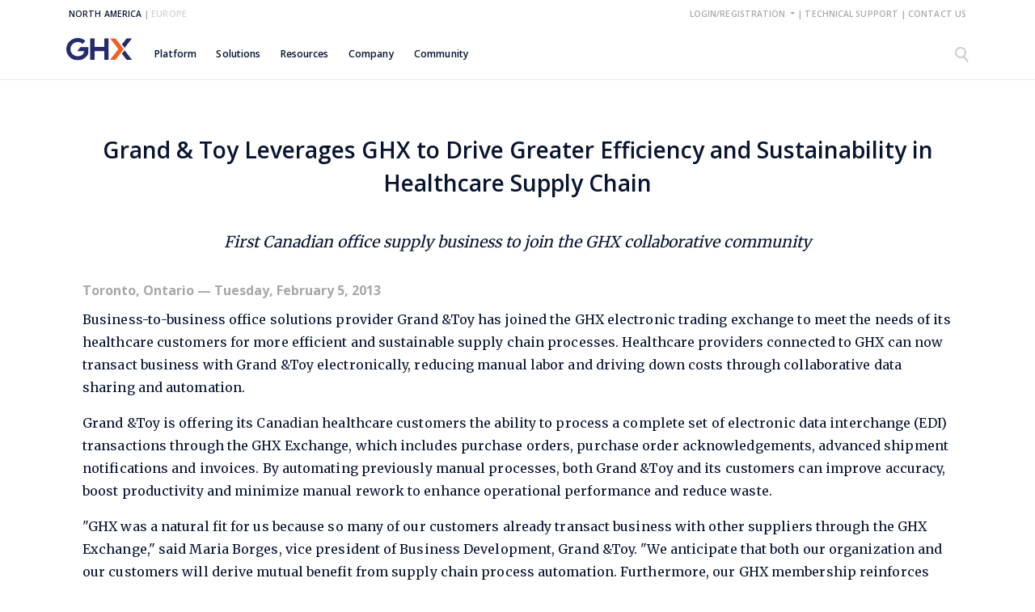

--- FILE ---
content_type: text/html; charset=utf-8
request_url: https://www.ghx.com/news-releases/2013/grand-toy-leverages-ghx-to-drive-greater-efficiency-and-sustainability-in-healthcare-supply-chain/
body_size: 18834
content:



<!DOCTYPE html>
<html lang="en-US">
<head>
	<!--  GHXDesign2021 V: Views/_Master  -->
	<!-- General Meta tags -->
	<meta charset="utf-8" />
	<meta name="viewport" content="width=device-width, initial-scale=1, shrink-to-fit=no">
	<link rel="shortcut icon" type="image/x-icon" href="/Themes/GHXDesign2021/Assets/favicon.ico">




<!--   PV: Partials/Head_MetaSocialTags  -->
<title>Grand &amp; Toy Leverages GHX to Drive Greater Efficiency and Sustainability in Healthcare Supply Chain | GHX</title>
<meta name="description" content="" />


        <link rel="canonical" href="https://www.ghx.com/news-releases/2013/grand-toy-leverages-ghx-to-drive-greater-efficiency-and-sustainability-in-healthcare-supply-chain/" />

<meta property="og:title" content="Grand &amp; Toy Leverages GHX to Drive Greater Efficiency and Sustainability in Healthcare Supply Chain" />
<meta property="og:url" content="https://www.ghx.com/news-releases/2013/grand-toy-leverages-ghx-to-drive-greater-efficiency-and-sustainability-in-healthcare-supply-chain/" />
<meta property="og:description" content="Grand &amp; Toy Leverages GHX to Drive Greater Efficiency and Sustainability in Healthcare Supply Chain" />



<meta name="robots" content="noindex">

	<!-- Site-wide HEAD Css/Js -->
	<link rel="stylesheet" integrity="sha384-EVSTQN3/azprG1Anm3QDgpJLIm9Nao0Yz1ztcQTwFspd3yD65VohhpuuCOmLASjC" crossorigin="anonymous" href="https://cdn.jsdelivr.net/npm/bootstrap@5.0.2/dist/css/bootstrap.min.css">
	<link rel="stylesheet" media="all and (-ms-high-contrast: active), (-ms-high-contrast: none)" href="https://cdn.jsdelivr.net/npm/bootstrap-ie11@5/css/bootstrap-ie11.min.css">
	<link rel="stylesheet" href="/assets/vendor/font-awesome-4.7.0/css/font-awesome.min.css" />
	<link rel="stylesheet" type="text/css" href="/Themes/GHXDesign2021/Assets/css/style.min.css">

	<link rel="stylesheet" href="/assets/vendor/revolution-slider/revolution/fonts/pe-icon-7-stroke/css/pe-icon-7-stroke.css" />
	<link rel="stylesheet" href="/assets/vendor/revolution-slider/revolution/css/settings.css" />
	<link rel="stylesheet" href="/assets/vendor/revolution-slider/revolution/css/layers.css" />
	<link rel="stylesheet" href="/assets/vendor/revolution-slider/revolution/css/navigation.css" />

	<script integrity="sha256-/xUj+3OJU5yExlq6GSYGSHk7tPXikynS7ogEvDej/m4=" crossorigin="anonymous" src="https://code.jquery.com/jquery-3.6.0.min.js"></script>
	<script src="/assets/vendor/jquery-migrate/jquery-migrate.min.js"></script>
	<script nomodule="" crossorigin="anonymous" src="https://polyfill.io/v3/polyfill.min.js?features=default%2CNumber.parseInt%2CNumber.parseFloat%2CArray.prototype.find%2CArray.prototype.includes"></script>
	<script nomodule="">window.MSInputMethodContext && document.documentMode && document.write('<script src="https://cdn.jsdelivr.net/combine/npm/bootstrap@5.0.0-beta2/dist/js/bootstrap.bundle.min.js,npm/ie11-custom-properties@4,npm/element-qsa-scope@1"><\/script>');</script>
	<script integrity="sha384-MrcW6ZMFYlzcLA8Nl+NtUVF0sA7MsXsP1UyJoMp4YLEuNSfAP+JcXn/tWtIaxVXM" crossorigin="anonymous" src="https://cdn.jsdelivr.net/npm/bootstrap@5.0.2/dist/js/bootstrap.bundle.min.js"></script>
	<script type="text/javascript" src="/Assets/Scripts/jquery.cookie.js"></script>

	
	<!-- FORMS DEPENDENCY  -->
	<script src="/App_Plugins/UmbracoForms/Assets/promise-polyfill/dist/polyfill.min.js?v=13.8.0" type="application/javascript"></script><script src="/App_Plugins/UmbracoForms/Assets/aspnet-client-validation/dist/aspnet-validation.min.js?v=13.8.0" type="application/javascript"></script>

		<!-- OSANO CONSENT MANAGEMENT-->
		<script src="https://cmp.osano.com/AzZmVzTHFjDTS38M/7d608ddc-7872-411b-abc2-33e077b46189/osano.js"></script>
		<!-- Google Tag Manager -->
		<script>
			(function(w, d, s, l, i) {
				w[l] = w[l] || [];
				w[l].push({
					'gtm.start':
						new Date().getTime(),
					event: 'gtm.js'
				});
				var f = d.getElementsByTagName(s)[0],
					j = d.createElement(s),
					dl = l != 'dataLayer' ? '&l=' + l : '';
				j.async = true;
				j.src =
					'https://www.googletagmanager.com/gtm.js?id=' + i + dl;
				f.parentNode.insertBefore(j, f);
			})(window, document, 'script', 'dataLayer', 'GTM-5TM4RDH');
		</script>
		<!-- End Google Tag Manager -->


	<!-- Site-specific Custom code -->
	<meta name="insight-app-sec-validation" content="12345">


  <style>
  #thankYouContent{
  margin-bottom: 8em;
  }
      .osano-cm-widget { display: none; }
      .osano-cm-list-item__description p {
          font-size: 12px !important;
      }
      .osano-cm-cookie-disclosure, .osano-cm-script-disclosure {
          font-size: 12px !important;
      }
      .osano-cm-drawer-toggle .osano-cm-label {
          font-family: 'Open Sans', sans-serif;
      }
      .osano-cm-header,.osano-cm-description,.osano-cm-label,.osano-cm-list-item__description {
        color:#ffffff !important;
        font-family: 'Open Sans', sans-serif;
      }
      div.gatedAssetDiv  {
          display:none;
      }
      .osano-cm-description {
          font-size:.85em;
      }
      .osano-cm-dialog{
          padding: 2.5em !important;
      }
    .osano-cm-button--type_manage {
    background-color: #00D2FF !important;
    color: #000 !important;
      }
     
      .osano-cm-button {
  background-color: #ff5e1a;
  border-color: #FF5E1A;
  color: #ffffff;
border:none;
  margin: 5px 0;
  padding: .8em .75em !important;
      }
      .osano-cm-info__info-views,
.osano-cm-info-views,
.osano-cm-info-views--position_0,
.osano-cm-info-views__view,
.osano-cm-view,
.osano-cm-view--active,
.osano-cm-view--type_consent,
.osano-cm-view__description,
.osano-cm-description,
.osano-cm-storage-policy,
.osano-cm-content__link,
.osano-cm-view__list,
.osano-cm-list,
.osano-cm-drawer-item,
.osano-cm-list__list-item,
.osano-cm-list-item,
.osano-cm-list-item__drawer-toggle,
.osano-cm-drawer-toggle,
.osano-cm-list-item__toggle,
.osano-cm-toggle,
.osano-cm-toggle--checked,
.osano-cm-toggle--disabled,
.osano-cm-toggle__input,
.osano-cm-input,
.osano-cm-input--checked,
.osano-cm-input--disabled,
.osano-cm-toggle__switch,
.osano-cm-switch,
.osano-cm-toggle__label,
.osano-cm-label,
.osano-cm-list-item__description,
.osano-cm-disclosure,
.osano-cm-disclosure--collapse,
.osano-cm-disclosure__toggle,
.osano-cm-powered-by,
.osano-cm-powered-by__link,
.osano-cm-save,
.osano-cm-view__button,
.osano-cm-button, .osano-cm-description p {
    color: white;
    font-family: 'Open Sans', sans-serif;
}

.osano-cm-button--type_deny {
    
  color: #fff !important;
  border: 1px solid #fff;
  background-color: transparent;
}
        #menu-secondary-top-right-menu .nav--top__login .dropdown-toggle {
           
        }
        #platform p.tag{
            color: #0025db !important;
        }
       .btn.babClick {
  position: relative; /* Ensure the element is positioned */
  z-index: 10; /* Higher than any overlapping elements */
}

.osano-cm-link {
    
    color:#00D2FF !important;
}

.carousel-to-col3  ul.h7 {
    
    color:#fff !important;
}

 .osano-cm-button--type_deny:hover {
  background-color: rgba(255, 255, 255,.1) !important;
}

  #gbp h6, #gbp h5, #gbp h3, #gbp h4 {
    margin-top: 1.4rem; 
    
}


#gbp h1 {
    letter-spacing:-2.3px;
    font-size:2.7325rem;
    
}

    img[src="/media/deglorq2/ghx-healthcare-supply-chain-platform.png"] {
    width: 413px !important;
}
#homeCarousel p.tag {
    
    padding-top:0 !important;
}
</style>
  
  
  
  <script type="text/javascript" charset="UTF-8">
!function(){var e=window.analytics=window.analytics||[];if(!e.initialize)if(e.invoked)window.console&&console.error&&console.error("MetaRouter snippet included twice.");else{e.invoked=!0,e.methods=["trackSubmit","trackClick","trackLink","trackForm","pageview","identify","reset","group","track","ready","alias","debug","page","once","off","on","addSourceMiddleware","addIntegrationMiddleware","setAnonymousId","addDestinationMiddleware"],e.factory=function(t){return function(){var o=Array.prototype.slice.call(arguments);return o.unshift(t),e.push(o),e}};for(var t=0;t<e.methods.length;t++){var o=e.methods[t];e[o]=e.factory(o)}e.load=function(t,o){o&&(e._loadOptions=o);var a=document.createElement("script");a.type="text/javascript",a.async=!0,a.src=("https:"===document.location.protocol?"https://":"http://")+"cdn.calibermind.com/"+t+".js";var r=document.getElementsByTagName("script")[0];r.parentNode.insertBefore(a,r)},e.SNIPPET_VERSION="4.13.1",e.load("a",{writeKey:"2RpKyqLPeM7MDwQDarTCT",abmVendors:["DEMANDBASE"]}),e.load("js/abm"),e.page()}}();
</script>

<script type="application/ld+json">
{
  "@context": "https://schema.org",
  "@type": "Corporation",
  "@id": "https://www.ghx.com/#organization",
  "name": "GHX",
  "alternateName": "Global Healthcare Exchange",
  "url": "https://www.ghx.com/",
  "logo": "https://www.ghx.com/Themes/GHXDesign2021/Assets/img/GHX-logo.svg",
  "description": "Global Healthcare Exchange (GHX) provides healthcare supply chain, data, and technology solutions to providers, suppliers, and government organizations worldwide.",
  "contactPoint": [
    {
      "@type": "ContactPoint",
      "telephone": "(720) 887-7000",
      "contactType": "customer service",
      "areaServed": "US",
      "availableLanguage": "en"
    },
    {
      "@type": "ContactPoint",
      "telephone": "+49 (0) 211 30188 222",
      "contactType": "customer service",
      "areaServed": "DE",
      "availableLanguage": "en"
    }
  ],
  "sameAs": [
    "https://www.linkedin.com/company/ghx/"
  ]
}
</script>
<script type="application/ld+json">
{
  "@context": "https://schema.org",
  "@type": "WebSite",
  "@id": "https://www.ghx.com/#website",
  "url": "https://www.ghx.com/",
  "name": "GHX",
  "publisher": {
    "@id": "https://www.ghx.com/#organization"
  },
  "potentialAction": {
    "@type": "SearchAction",
    "target": "https://www.ghx.com/search/?q={search_term_string}",
    "query-input": "required name=search_term_string"
  }
}
</script>

	<!--Template Head Code-->
	
	<!--  GHXDesign2021 V: Views/_Master_DefaultInnerPage HeadScripts -->
	
	 <!--  GHXDesign2021 V: Views/PressRelease HeadScripts --> 
	<meta property="og:image" content="/assets/images/GHXnews2.jpg" />

	<script type="application/ld+json">
		{
		  "@context": "https://schema.org",
		  "@type": "NewsArticle",
		  "headline": "Grand &amp; Toy Leverages GHX to Drive Greater Efficiency and Sustainability in Healthcare Supply Chain",
		  "datePublished": "2013-02-05",
		  "dateModified": "2013-02-05",
		  "author": {
			"@type": "Organization",
			"name": "Global Healthcare Exchange (GHX)"
		  },
		  "publisher": {
			"@type": "Organization",
			"name": "Global Healthcare Exchange (GHX)",
			"logo": {
			  "@type": "ImageObject",
			  "url": "https://www.ghx.com/Themes/GHXDesign2021/Assets/img/GHX-logo.svg",
			  "width": 600,
			  "height": 60
			}
		  },
		  "description": "Grand &amp; Toy Leverages GHX to Drive Greater Efficiency and Sustainability in Healthcare Supply Chain",
		  "image": "https://www.ghx.com/Themes/GHXDesign2021/Assets/img/GHX-logo.svg",
		  "articleBody": "Business-to-business office solutions provider Grand &amp;amp;Toy has joined the GHX electronic trading exchange to meet the needs of its healthcare customers for more efficient and sustainable supply chain processes. Healthcare providers connected to GHX can now transact business with Grand &amp;amp;Toy electronically, reducing manual labor and driving down costs through collaborative data sharing and automation.&#xA;Grand &amp;amp;Toy is offering its Canadian healthcare customers the ability to process a complete set of electronic data interchange (EDI) transactions through the GHX Exchange, which includes purchase orders, purchase order acknowledgements, advanced shipment notifications and invoices. By automating previously manual processes, both Grand &amp;amp;Toy and its customers can improve accuracy, boost productivity and minimize manual rework to enhance operational performance and reduce waste.&#xA;&quot;GHX was a natural fit for us because so many of our customers already transact business with other suppliers through the GHX Exchange,&quot; said Maria Borges, vice president of Business Development, Grand &amp;amp;Toy. &quot;We anticipate that both our organization and our customers will derive mutual benefit from supply chain process automation. Furthermore, our GHX membership reinforces Grand &amp;amp;Toy&#x2019;s corporate sustainability efforts to minimize our supply chain carbon footprint and aid customers in their progress toward a sustainable office model.&quot;&#xA;&quot;Grand &amp;amp;Toy&#x2019;s participation in the GHX Exchange is a major step forward in our efforts to broaden the GHX community beyond medical-surgical supplies and into other strategic spend areas in healthcare,&quot; said Nils Clausen, general manager, GHX Canada. &quot;Also of significance is Grand &amp;amp;Toy&#x2019;s decision to offer its customers a complete transaction set, from purchase order to invoice. While historically healthcare trading partners would initiate EDI through purchase orders and PO acknowledgements, more and more are now launching right into advanced transaction sets so that they can derive the greatest value from EDI from the onset of their electronic business relationships.&quot;&#xA;About GHXGlobal Healthcare Exchange, LLC (GHX), a healthcare technology and services company, helps reduce the cost of doing business in healthcare by enabling better supply chain management. GHX makes it easier for hospitals, other healthcare providers and the suppliers that do business with them to drive cost and inefficiency out of their processes. Working with GHX, the healthcare organizations that make up the GHX Global Network are on track to save $5 billion by 2014&#x2014;savings that can be invested in such things as hiring more nurses, providing care to uninsured children or developing new medical products. GHX is owned by organizations on both the buy and sell side of the healthcare supply chain, including some of the largest companies in the world. Find GHX on the Web, on Twitter @GHX_LLC and on Facebook @GHX.&#xA;About Grand &amp;amp;ToyAbout Grand &amp;amp;Toy &#x2013; With a heritage that dates back to 1882, today&#x2019;s Grand &amp;amp;Toy is committed to offering sustainable solutions to Canadian business in the areas of interiors, technology, and imaging and professional services, in addition to office and facility supplies. We operate one of the country&#x2019;s largest distribution networks serving clients coast-to-coast. Grand &amp;amp;Toy also demonstrates a firm commitment to corporate social responsibility through a comprehensive sustainability strategy that is manifested through numerous internal and external environmental and social outreach programs. For more information, visit grandandtoy.com.&#xA;&#xA;&#xA;&#xA;Contacts:&#xA;&amp;nbsp;&#xA;&#xA;&#xA;&#xA;&amp;nbsp;&#xA;&#xA;For Grand &amp;amp;ToyChris Conrath416.969.2716 cconrath@environicspr.com&#xA;&#xA;&#xA;&#xA;&amp;nbsp;",
		  "mainEntityOfPage": {
			"@type": "WebPage",
			"@id": "https://www.ghx.com/news-releases/2025/ghx-deploys-new-wave-of-ai-capabilities-to-advance-the-healthcare-supply-chain/"
		  },
		  "locationCreated": {
			"@type": "Place",
			"name": "Louisville, CO"
		  }
		}
	</script>




	


	<!-- Page-specific Custom Code -->
	

</head>

<body class="">
	<!-- Page ID #12942 -->
		<!-- Google Tag Manager (noscript) -->
		<noscript>
			<iframe src="https://www.googletagmanager.com/ns.html?id=GTM-5TM4RDH"
					height="0" width="0" style="display: none; visibility: hidden"></iframe>
		</noscript>
		<!-- End Google Tag Manager (noscript) -->

	<!-- Site-specific Custom code -->
	

	<!-- Page-specific Custom Code -->
	


<!--  GHXDesign2021 PV: Partials/_Header  -->
<header id="header" class="menu menu-white">


<!--  GHXDesign2021 PV: Partials/Nav_MainMega  -->
<div class="container navbar navbar-expand-lg nav-top d-none d-lg-flex">
		<!-- Country Menu - Desktop -->
		<ul id="menu-secondary-top-left-menu" class="nav navbar-nav navbar-left">
			<li class="nav--top nav--top__geo-active"><a href="/">North America</a></li> |
			<li class="nav--top nav--top__geo-inactive"><a href="/en/">Europe</a></li>

		</ul>
		<!-- Utility Menu - Desktop -->
		<ul id="menu-secondary-top-right-menu" class="nav navbar-nav navbar-right ms-auto">
						<li class="nav-item dropdown dropdown--sm nav--top nav--top__login">
							<a class="dropdown-toggle uppercase" href="#" id="Login/Registration" role="button" data-bs-toggle="dropdown" aria-expanded="false">
								Login/Registration
							</a>
							<ul class="dropdown-menu" aria-labelledby="Login/Registration">
								<div class="nav__dropdown">
									<li>
										<a class="dropdown-item" href="https://login.ghx.com/login" target="_blank">GHX Login</a>
									</li>
									<li>
										<a class="dropdown-item" href="https://registersupplier.ghx.com/registration/" target="_blank">Vendormate <br/>Registration</a>
									</li>
									<li>
										<a class="dropdown-item" href="https://epay.ghx.com/content/login.aspx?ReturnUrl=%2f" target="_blank">ePay Login</a>
									</li>
									<li>
										<a class="dropdown-item" href="https://app.lumere.com/accounts/login/?next=/home/" target="_blank">Lumere Login</a>
									</li>
									<li>
										<a class="dropdown-item" href="https://portal.syftco.com/UI/Login.aspx" target="_blank">Inventory Services<br/>Portal</a>
									</li>
								</div>
							</ul>
						</li>
 | 					<li class="nav--top uppercase"><a href="/support/">Technical Support</a></li>
 | 					<li class="nav--top uppercase"><a href="/contact-us/">Contact Us</a></li>
		</ul>
</div>

<nav class="navbar navbar-expand-lg">
	<div class="container">
		<button class="navbar-toggler" type="button" data-bs-toggle="collapse" data-bs-target="#navbarHome" aria-controls="navbarHome" aria-expanded="false" aria-label="Toggle navigation">
			<span class="navbar-toggler__line"></span>
			<span class="navbar-toggler__line"></span>
			<span class="navbar-toggler__line"></span>
			<span class="navbar-toggler__line"></span>
		</button>
		<a class="navbar-brand" href="/">
			<img class="img-fluid logo-white" width="81" height="20" src="/Themes/GHXDesign2021/Assets/img/GHX-logo--white.svg" alt="GHX Logo">
			<img class="img-fluid logo-dark" width="81" height="20" src="/Themes/GHXDesign2021/Assets/img/GHX-logo.svg" alt="GHX Logo">
		</a>

		<div class="search-container container mobile">
			<!-- Search Form - Mobile -->
						<form class="d-flex d-lg-none" action="/search/" method="get" id="search">
			<input type="text" class="form-control input-sm inputSearch" pattern=".{3,}" title="3 characters minimum" name="q" size="40" placeholder="search" required="required" oninvalid="this.setCustomValidity(' ')" oninput="this.setCustomValidity('')">
			<button class="btn btn--search ms-auto" type="submit">
				<svg width="17px" height="19px" viewBox="0 0 17 19" version="1.1" xmlns="http://www.w3.org/2000/svg" xmlns:xlink="http://www.w3.org/1999/xlink"><g id="Symbols" stroke="none" stroke-width="1" fill="none" fill-rule="evenodd"><g id="menu-dark" transform="translate(-1250.000000, -57.000000)" stroke="#cccccc" stroke-width="2"><g id="top-nav" transform="translate(-5.000000, 8.000000)"><g id="search-icon" transform="translate(1255.000000, 49.000000)"><circle id="search" cx="7" cy="7" r="6"></circle><path d="M11.5,12.5 L15.5,17.5" id="handle" stroke-linecap="square"></path></g></g></g></g></svg>
			</button>
						</form>
		</div>
		<button id="search--mobile" class="btn btn--search d-block d-lg-none">
			<svg class="open" width="17px" height="19px" viewBox="0 0 17 19" version="1.1" xmlns="http://www.w3.org/2000/svg" xmlns:xlink="http://www.w3.org/1999/xlink"><g id="Symbols" stroke="none" stroke-width="1" fill="none" fill-rule="evenodd"><g id="menu-dark" transform="translate(-1250.000000, -57.000000)" stroke="#FFFFFF" stroke-width="2"><g id="top-nav" transform="translate(-5.000000, 8.000000)"><g id="search-icon" transform="translate(1255.000000, 49.000000)"><circle id="search" cx="7" cy="7" r="6"></circle><path d="M11.5,12.5 L15.5,17.5" id="handle" stroke-linecap="square"></path></g></g></g></g></svg>
			<div class="text-gray close">X</div>
		</button>

		<div class="collapse navbar-collapse" id="navbarHome">
		<!-- Main Menu -->
		<div class="menu-main-menu-container">
			<ul id="menu-main-menu" class="navbar-nav me-auto mb-2 mb-lg-0">
					<!-- Section: Platform [NoDropdown]-->
			<li class="nav-item">
				<div class="nav-link" id="PlatformSection" role="button">
		<a  href="/platform/" target="">Platform</a>
				</div>
			</li>
					<!-- Section: Solutions [2TierDetailedList]-->
		<li class="nav-item dropdown">
			<div class="nav-link dropdown-toggle" id="SolutionsSection" role="button" data-bs-toggle="dropdown" aria-expanded="false">
				Solutions
			</div>
			<ul class="dropdown-menu" aria-labelledby="SolutionsSection">
				<div class="container">
					<div class="row">
						<div class="col-12 col-lg-7 pt-2 px-0 pt-md-3">

							<ul class="nav nav-tabs" id="ghxMenuTabs" role="tablist">
									<li class="nav-item" role="presentation">
										<button class="nav-link active" id="Providers-tab" data-bs-toggle="tab" data-bs-target="#Providers" type="button" role="tab" aria-controls="Providers" aria-selected="true">Providers</button>
									</li>
									<li class="nav-item" role="presentation">
										<button class="nav-link " id="Suppliers-tab" data-bs-toggle="tab" data-bs-target="#Suppliers" type="button" role="tab" aria-controls="Suppliers" aria-selected="true">Suppliers</button>
									</li>
									<li class="nav-item" role="presentation">
										<button class="nav-link " id="Government-tab" data-bs-toggle="tab" data-bs-target="#Government" type="button" role="tab" aria-controls="Government" aria-selected="true">Government</button>
									</li>
							</ul>

							<div class="tab-content" id="SolutionsSection-Content">
									<div class="tab-pane fade show active" id="Providers" role="tabpanel" aria-labelledby="Providers-tab">
										<div class="row">
											<div class="col-12 pt-2">
		<a class="dropdown-item tab-link mb-1" href="/value-analysis-providers/" target="">Value Analysis<p class="small text-ltnight py-0">Evidence-based insights to drive high-quality, cost-effective care.</p></a>
		<a class="dropdown-item tab-link mb-1" href="/order-automation-providers/" target="">Order Automation<p class="small text-ltnight py-0">Automate and standardize order processes to drive more perfect orders.</p></a>
		<a class="dropdown-item tab-link mb-1" href="/inventory-management-providers/" target="">Inventory Management<p class="small text-ltnight py-0">Enhance visibility with inventory software and count services.</p></a>
		<a class="dropdown-item tab-link mb-1" href="/invoice-and-payment-providers/" target="">Invoice and Payment<p class="small text-ltnight py-0">E-solutions to optimize cashflow and supplier relationships.</p></a>
		<a class="dropdown-item tab-link mb-1" href="/vendor-credentialing-providers/" target="">Vendor Credentialing<p class="small text-ltnight py-0">Build a culture of compliance for continuous risk mitigation.</p></a>
		<a class="dropdown-item tab-link mb-1" href="/explore-all-products/#for-providers" target=""><div class="tag text-night">Explore Provider Products</div><p class="small text-ltnight py-0"></p></a>
											</div>
										</div>
									</div>
									<div class="tab-pane fade " id="Suppliers" role="tabpanel" aria-labelledby="Suppliers-tab">
										<div class="row">
											<div class="col-12 pt-2">
		<a class="dropdown-item tab-link mb-1" href="/order-automation-suppliers/" target="">Order Automation<p class="small text-ltnight py-0">Digitize critical workflows to scale with growth.</p></a>
		<a class="dropdown-item tab-link mb-1" href="/invoice-and-payment-suppliers/" target="">Invoice and Payment<p class="small text-ltnight py-0">AR automation to improve cashflow and efficiency.</p></a>
		<a class="dropdown-item tab-link mb-1" href="/vendor-credentialing-suppliers/" target="">Vendor Credentialing<p class="small text-ltnight py-0">Solutions to enable a more productive salesforce.</p></a>
		<a class="dropdown-item tab-link mb-1" href="/explore-all-products/#for-suppliers" target=""><div class="tag text-night">Explore Supplier Products</div><p class="small text-ltnight py-0"></p></a>
											</div>
										</div>
									</div>
									<div class="tab-pane fade " id="Government" role="tabpanel" aria-labelledby="Government-tab">
										<div class="row">
											<div class="col-12 pt-2">
		<a class="dropdown-item tab-link mb-1" href="/government-solutions/" target="">GHX solutions for the U.S. Government<p class="small text-ltnight py-0">GHX is a trusted provider of data management solutions, supply chain consulting, and vendor credentialing services to the Defense Health Agency, Defense Logistics Agency, and many active military hospitals.</p></a>
											</div>
										</div>
									</div>
							</div>
						</div>
						<div class="col-12 offset-1 col-lg-4 d-none d-lg-block">
			<div class="cta">
					<div class="tag text-gray uppercase">GHX Marketplace</div>
					<div class="title">Shape demand. Control spend. Maximize savings.</div>
					<img class="img-fluid pt-2 clip-btm-rt w-100" src="/media/idymwae2/ghx-marketplace-banner.jpg" alt="Ghx Marketplace Banner" />
					<p class="small">GHX Marketplace helps shape demand from point of requisition and automate procure-to-pay processes, making it easier for requisitioners to choose the right products from the right sources. </p>


<!--  GHXDesign2021 PV: Partials/Button  -->
				<a href="/order-automation-providers/marketplace/" title="Learn More" target="_blank" class="btn btn--ghost--night__sm">Learn More </a>

			</div>
						</div>
					</div>
				</div>
			</ul>
		</li>
					<!-- Section: Resources [1TierGroupedLists]-->
		<li class="nav-item dropdown">
			<div class="nav-link dropdown-toggle" id="ResourcesSection" role="button" data-bs-toggle="dropdown" aria-expanded="false">
				Resources
			</div>
			<ul class="dropdown-menu" aria-labelledby="ResourcesSection">
				<div class="container">
					<div class="row">
						<div class="col-12 col-lg-7 pt-2 px-0 pt-md-3">
							<div class="row">
									<div class="col-12 col-md-6 pt-2 pt-md-3">
					<li>
						<div class="dropdown-item tag text-gray uppercase">Resources</div>
					</li>
						<li>
		<a class="dropdown-item" href="/resources/" target="">Resource Center</a>
						</li>
						<li>
		<a class="dropdown-item" href="/news-releases/" target="">Media Room</a>
						</li>
						<li>
		<a class="dropdown-item" href="/resources/ghx-events/" target="">Events</a>
						</li>
						<li>
		<a class="dropdown-item" href="/in-the-news/" target="">In the News</a>
						</li>
						<li>
		<a class="dropdown-item" href="/the-healthcare-hub/" target="">Blog</a>
						</li>
					</div>
									<div class="col-12 col-md-6 pt-2 pt-md-3">
					<li>
						<div class="dropdown-item tag text-gray uppercase">Support</div>
					</li>
						<li>
		<a class="dropdown-item" href="/support/" target="">Contact Support</a>
						</li>
						<li>
		<a class="dropdown-item" href="/contact-us/" target="">Contact Us</a>
						</li>
					</div>

				</div>
				</div>
				<div class="col-12 offset-1 col-lg-4 d-none d-lg-block">
			<div class="cta">
					<div class="tag text-gray uppercase">Customer Story</div>
					<div class="title">Optimizing Vendor Selection of PPI</div>
					<img class="img-fluid pt-2 clip-btm-rt w-100" src="/media/f4vo2wet/nav_cta_standardizesupplies.jpg" alt="Standardize supplies and lower costs" />
					<p class="small">Orthopedic surgeons lead sole source strategy to standardize supplies and lower costs </p>


<!--  GHXDesign2021 PV: Partials/Button  -->
				<a href="/media/prvlgl4y/ghx_voc_orthopedic-surgeons-lead-sole-source-strategy_case-study.pdf" title="Read More" target="_blank" class="btn btn--ghost--night__sm">Read More </a>

			</div>
				</div>
				</div>
				</div>
			</ul>
		</li>
					<!-- Section: Company [1TierSimpleList]-->
		<li class="nav-item dropdown">
			<div class="nav-link dropdown-toggle" id="CompanySection" role="button" data-bs-toggle="dropdown" aria-expanded="false">
				Company
			</div>
			<ul class="dropdown-menu" aria-labelledby="CompanySection">
				<div class="container">
					<div class="row">
						<div class="col-12 col-lg-3 pt-2 pt-md-3">
						<li>
		<a class="dropdown-item close-sublinks" href="/about/" target="">About GHX</a>
						</li>
						<li>
		<a class="dropdown-item close-sublinks" href="/about/careers/" target="">Careers</a>
						</li>
						<li>
		<a class="dropdown-item close-sublinks" href="/events/" target="">Events</a>
						</li>
						<li>
		<a class="dropdown-item close-sublinks" href="/media/thaoc0ih/ghx-codeofconduct-fnl.pdf" target="_blank">Global Code of Conduct</a>
						</li>
				</div>
				<div class="col-12 col-lg-4 pt-2 pt-md-3">
				</div>

				<div class="col-12 offset-1 col-lg-4 d-none d-lg-block">
			<div class="cta">
					<div class="tag text-gray uppercase">Careers</div>
					<div class="title">Join the GHX Team</div>
					<img class="img-fluid pt-2 clip-btm-rt w-100" src="/media/2e2hch3h/nav_cta_join-the-team.jpg" alt="Nav CTA Join The Team" />
					<p class="small">Want to join a team of like-minded individuals on a mission to do great work? Join us. </p>


<!--  GHXDesign2021 PV: Partials/Button  -->
				<a href="/about/careers/#featured-jobs" title="View Open Positions" class="btn btn--ghost--night__sm">View Open Positions </a>

			</div>
				</div>

				</div>
				</div>
			</ul>
		</li>
					<!-- Section: Community [1TierSimpleList]-->
		<li class="nav-item dropdown">
			<div class="nav-link dropdown-toggle" id="CommunitySection" role="button" data-bs-toggle="dropdown" aria-expanded="false">
				Community
			</div>
			<ul class="dropdown-menu" aria-labelledby="CommunitySection">
				<div class="container">
					<div class="row">
						<div class="col-12 col-lg-3 pt-2 pt-md-3">
						<li>
		<a class="dropdown-item close-sublinks" href="https://ghx.my.site.com/s/" target="_blank">GHX Community</a>
						</li>
						<li>
							<div class="dropdown-item Awards">Awards ></div>
							<!-- Sublinks: Mobile -->
							<ul class="mobile-sublinks">
									<li>
		<a class="dropdown-item" href="/awards/ghxcellence/" target="">GHXcellence</a>
									</li>
									<li>
		<a class="dropdown-item" href="/awards/supply-chains-of-distinction/" target="">Supply Chains of Distinction</a>
									</li>
									<li>
		<a class="dropdown-item" href="/awards/millennium-club/" target="">Millennium Club</a>
									</li>
							</ul>
						</li>
						<li>
		<a class="dropdown-item close-sublinks" href="https://www.ghxsummit.com/" target="_blank">Summit</a>
						</li>
				</div>
				<div class="col-12 col-lg-4 pt-2 pt-md-3">
							<div class="Awards-links sub-links">
							<li>
		<a class="dropdown-item" href="/awards/ghxcellence/" target="">GHXcellence</a>
							</li>
							<li>
		<a class="dropdown-item" href="/awards/supply-chains-of-distinction/" target="">Supply Chains of Distinction</a>
							</li>
							<li>
		<a class="dropdown-item" href="/awards/millennium-club/" target="">Millennium Club</a>
							</li>
						</div>
		<script>
			/*console.log("RenderMultiLinkDropDownScript");*/
			$(".menu-main-menu-container").hover(
			function() {
			/*console.log("menu-main-menu-container - hover (OPEN)");*/
			$('#header').addClass('open');
			},
			function() {
			/*console.log("menu-main-menu-container - hover (CLOSE)");*/
			$('#header').removeClass('open');

$('.Awards-links').removeClass('open');			}
			);
 $(".dropdown-item.Awards").hover(
						function() {
						$('.Awards-links').addClass('open');
						},
						function() {
						}
						);		</script>
				</div>

				<div class="col-12 offset-1 col-lg-4 d-none d-lg-block">
			<div class="cta">
					<div class="tag text-gray uppercase">GHX AWARDS</div>
					<div class="title">Honoring Outstanding Achievements During 2024</div>
					<img class="img-fluid pt-2 clip-btm-rt w-100" src="/media/zo3je5vg/ghxcellence_2024.webp" alt="Ghxcellence 2024" />
					<p class="small">GHXcellence Awards recognize provider and supplier organizations, and individuals, who go above and beyond to drive advancements in the business of healthcare. </p>


<!--  GHXDesign2021 PV: Partials/Button  -->
				<a href="/awards/ghxcellence/" title="View Winners" class="btn btn--ghost--night__sm">View Winners </a>

			</div>
				</div>

				</div>
				</div>
			</ul>
		</li>
			</ul>
		</div>

			<div class="menu-secondary-menu-container ms-auto">
		<!-- Utility Menu - Mobile -->
		<ul id="menu-secondary-top-right-menu" class="nav navbar-nav navbar-right d-flex d-lg-none">
						<div class="nav-link dropdown-toggle uppercase" id="Login/Registration--mobile" role="button" data-bs-toggle="dropdown" aria-expanded="false">
							Login/Registration
						</div>
						<ul class="dropdown-menu" aria-labelledby="Login/Registration--mobile">
							<div class="container nav__login">
								<div class="row">
									<div class="col-12 col-lg-7 px-0">
								<li>
									<a class="dropdown-item" href="https://login.ghx.com/login" target="_blank">GHX Login</a>
								</li>
								<li>
									<a class="dropdown-item" href="https://registersupplier.ghx.com/registration/" target="_blank">Vendormate <br/>Registration</a>
								</li>
								<li>
									<a class="dropdown-item" href="https://epay.ghx.com/content/login.aspx?ReturnUrl=%2f" target="_blank">ePay Login</a>
								</li>
								<li>
									<a class="dropdown-item" href="https://app.lumere.com/accounts/login/?next=/home/" target="_blank">Lumere Login</a>
								</li>
								<li>
									<a class="dropdown-item" href="https://portal.syftco.com/UI/Login.aspx" target="_blank">Inventory Services<br/>Portal</a>
								</li>
							</div>
							</div>
							</div>
						</ul>
					<li class="nav--top uppercase"><a href="/support/">Technical Support</a></li>
					<li class="nav--top uppercase"><a href="/contact-us/">Contact Us</a></li>
		</ul>
		<!-- Country Menu - Mobile -->
		<ul id="menu-secondary-top-left-menu" class="nav navbar-nav navbar-left d-inline d-lg-none">
			<li class="nav--top nav--top__geo-active"><a href="/">North America</a></li> |
			<li class="nav--top nav--top__geo-inactive"><a href="/en/">Europe</a></li>

		</ul>
			<!-- Search Form - Desktop -->
						<form class="d-none d-lg-flex" action="/search/" method="get" id="search">
			<input type="text" class="form-control input-sm inputSearch" pattern=".{3,}" title="3 characters minimum" name="q" size="40" placeholder="search" required="required" oninvalid="this.setCustomValidity(' ')" oninput="this.setCustomValidity('')">
			<button class="btn btn--search ms-md-auto" type="submit">
				<svg width="17px" height="19px" viewBox="0 0 17 19" version="1.1" xmlns="http://www.w3.org/2000/svg" xmlns:xlink="http://www.w3.org/1999/xlink"><g id="Symbols" stroke="none" stroke-width="1" fill="none" fill-rule="evenodd"><g id="menu-dark" transform="translate(-1250.000000, -57.000000)" stroke="#cccccc" stroke-width="2"><g id="top-nav" transform="translate(-5.000000, 8.000000)"><g id="search-icon" transform="translate(1255.000000, 49.000000)"><circle id="search" cx="7" cy="7" r="6"></circle><path d="M11.5,12.5 L15.5,17.5" id="handle" stroke-linecap="square"></path></g></g></g></g></svg>
			</button>
						</form>
				<div id="menu-more-info"></div>
			</div>
		</div>
	</div>
</nav>

</header>


<!--  GHXDesign2021 V: Views/_Master_DefaultInnerPage HeroContainer Section for 'Grand & Toy Leverages GHX to Drive Greater Efficiency and Sustainability in Healthcare Supply Chain'  -->
<!--  GHXDesign2021 PV: Partials/PageHeroBanner  for 'Grand & Toy Leverages GHX to Drive Greater Efficiency and Sustainability in Healthcare Supply Chain'  -->

	<!--//Render No Content Hero-->
	<section class="hero hero-container hero-None pb-md-5">
		<div class="pt-3 pt-md-5"></div>
	</section>




	<!-- Master Placeholder -->
	




<!--  GHXDesign2021 V: Views/_Master_DefaultInnerPage  -->



<!--  GHXDesign2021 V: Views/PressRelease  -->
<div class="container g-py-60 ">
	<div class="row">
		<div class="socialSharing">
		</div>
		<h1 class="OpenSans h2 g-font-weight-bold" style="text-align: center; padding: 0 20px; font-family: 'Open Sans', sans-serif !important; font-weight: 600 !important; font-size: 1.7647058824rem; line-height: 1.4666666667; letter-spacing: 0 !important; ">
			Grand &amp; Toy Leverages GHX to Drive Greater Efficiency and Sustainability in Healthcare Supply Chain
		</h1>
	</div>

	<div class="row" style="font-size: 1.2em; line-height: 1.5em;padding:20px">
		<div style="text-align:center;margin:10px 0;"><em>First Canadian office supply business to join the GHX collaborative community</em></div>
		<div class="g-font-weight-700 g-font-size-14 g-pt-20" style="margin-right: 3px; font-weight: bold; color: #A7A8A9; font-family: 'Open Sans', sans-serif">
			<span>Toronto, Ontario</span>
 &mdash; Tuesday, February 5, 2013
		</div>
		<p>Business-to-business office solutions provider Grand &amp;Toy has joined the GHX electronic trading exchange to meet the needs of its healthcare customers for more efficient and sustainable supply chain processes. Healthcare providers connected to GHX can now transact business with Grand &amp;Toy electronically, reducing manual labor and driving down costs through collaborative data sharing and automation.</p>
<p>Grand &amp;Toy is offering its Canadian healthcare customers the ability to process a complete set of electronic data interchange (EDI) transactions through the GHX Exchange, which includes purchase orders, purchase order acknowledgements, advanced shipment notifications and invoices. By automating previously manual processes, both Grand &amp;Toy and its customers can improve accuracy, boost productivity and minimize manual rework to enhance operational performance and reduce waste.</p>
<p>"GHX was a natural fit for us because so many of our customers already transact business with other suppliers through the GHX Exchange," said Maria Borges, vice president of Business Development, Grand &amp;Toy. "We anticipate that both our organization and our customers will derive mutual benefit from supply chain process automation. Furthermore, our GHX membership reinforces Grand &amp;Toy’s corporate sustainability efforts to minimize our supply chain carbon footprint and aid customers in their progress toward a sustainable office model."</p>
<p>"Grand &amp;Toy’s participation in the GHX Exchange is a major step forward in our efforts to broaden the GHX community beyond medical-surgical supplies and into other strategic spend areas in healthcare," said Nils Clausen, general manager, GHX Canada. "Also of significance is Grand &amp;Toy’s decision to offer its customers a complete transaction set, from purchase order to invoice. While historically healthcare trading partners would initiate EDI through purchase orders and PO acknowledgements, more and more are now launching right into advanced transaction sets so that they can derive the greatest value from EDI from the onset of their electronic business relationships."</p>
<p><strong>About GHX</strong><br>Global Healthcare Exchange, LLC (GHX), a healthcare technology and services company, helps reduce the cost of doing business in healthcare by enabling better supply chain management. GHX makes it easier for hospitals, other healthcare providers and the suppliers that do business with them to drive cost and inefficiency out of their processes. Working with GHX, the healthcare organizations that make up the GHX Global Network are on track to save $5 billion by 2014—savings that can be invested in such things as hiring more nurses, providing care to uninsured children or developing new medical products. GHX is owned by organizations on both the buy and sell side of the healthcare supply chain, including some of the largest companies in the world. Find GHX on the <a rel="noopener" href="/" target="_blank">Web</a>, on <a rel="noopener" href="http://twitter.com/#%21/GHX_LLC" target="_blank">Twitter @GHX_LLC</a> and on <a rel="noopener" href="http://www.facebook.com/pages/GHX/152008261509683" target="_blank">Facebook @GHX</a>.</p>
<p><strong>About Grand &amp;Toy</strong><br>About Grand &amp;Toy – With a heritage that dates back to 1882, today’s Grand &amp;Toy is committed to offering sustainable solutions to Canadian business in the areas of interiors, technology, and imaging and professional services, in addition to office and facility supplies. We operate one of the country’s largest distribution networks serving clients coast-to-coast. Grand &amp;Toy also demonstrates a firm commitment to corporate social responsibility through a comprehensive sustainability strategy that is manifested through numerous internal and external environmental and social outreach programs. For more information, visit <a rel="noopener" href="http://www.grandandtoy.com/" target="_blank">grandandtoy.com</a>.</p>
<table border="0" cellspacing="0" cellpadding="0" width="100%">
<tbody>
<tr>
<td width="50%"><strong>Contacts:</strong></td>
<td width="50%">&nbsp;</td>
</tr>
<tr>
<td width="50%" valign="top">
<p>&nbsp;</p>
</td>
<td width="50%" valign="top">For Grand &amp;Toy<br>Chris Conrath<br>416.969.2716<br><a href="mailto:cconrath@environicspr.com"> cconrath@environicspr.com</a></td>
</tr>
</tbody>
</table>
<p>&nbsp;</p>
	</div>

</div>


 

<!--  GHXDesign2021 PV: Partials/_Footer  -->
<footer class="bg-cloud">
	<div class="container pt-4 pb-3 pt-md-5">

<!--  GHXDesign2021 PV: Partials/Nav_Footer  -->
<!-- Logo & Social -->
<div class="row py-3">
	<div class="col-12 col-md-5 text-center text-md-start pb-3 pb-md-0 d-none d-md-block">
		<img class="" src="/Themes/GHXDesign2021/Assets/img/GHX-logo.svg" alt="GHX" width="150">
	</div>
	<div class="col-12 col-md-7 text-center text-md-end">
		<div class="social-container">
					<div class="d-inline pe-2"><a href="https://www.linkedin.com/company/ghx" target="_blank"><img src="/Themes/GHXDesign2021/Assets/img/linkedin.svg" alt="LinkedIn"></a></div>

				<div class="d-inline"><a href="/contact-us/" class="btn btn--ghost--night__sm">Contact GHX</a></div>
		</div>
	</div>
</div>

<!-- Main Tabbed Link Columns -->
	<div class="row">
		<ul class="nav nav-tabs" id="ghxFooterMenuTabs" role="tablist">
				<li class="nav-item" role="presentation">
					<button class="nav-link active" id="footer-Providers-tab" data-bs-toggle="tab" data-bs-target="#footer-Providers" type="button" role="tab" aria-controls="footer-Providers" aria-selected="true">Providers</button>
				</li>
				<li class="nav-item" role="presentation">
					<button class="nav-link " id="footer-Suppliers-tab" data-bs-toggle="tab" data-bs-target="#footer-Suppliers" type="button" role="tab" aria-controls="footer-Suppliers" aria-selected="true">Suppliers</button>
				</li>
				<li class="nav-item" role="presentation">
					<button class="nav-link " id="footer-Government-tab" data-bs-toggle="tab" data-bs-target="#footer-Government" type="button" role="tab" aria-controls="footer-Government" aria-selected="true">Government</button>
				</li>
		</ul>
		<div class="tab-content" id="devContent">
				<div class="tab-pane fade show active" id="footer-Providers" role="tabpanel" aria-labelledby="footer-Providers-tab">
					<div class="row row-cols-2 row-cols-sm-2 row-cols-md-2 row-cols-lg-5 row-cols-xl-5">

								<div class="col pt-3">
										<div class="tag text-gray">Solutions</div>
		<a class="tab-link" href="/value-analysis-providers/">Value Analysis</a>
		<a class="tab-link" href="/order-automation-providers/">Order Automation</a>
		<a class="tab-link" href="/inventory-management-providers/">Inventory Management</a>
		<a class="tab-link" href="/invoice-and-payment-providers/">Invoice and Payment</a>
		<a class="tab-link" href="/vendor-credentialing-providers/">Vendor Credentialing</a>
		<a class="tab-link" href="/implant-automation/">Implant Order Automation</a>
		<a class="tab-link" href="/cloud-erp-transformation/">Cloud ERP Transformation</a>
								</div>
								<div class="col pt-3">
										<div class="tag text-gray">Trends</div>
		<a class="tab-link" href="/clinically-integrated-supply-chain/">Clinically Integrated Supply Chain</a>
		<a class="tab-link" href="/right-care-right-location/">Right Care, Right Location</a>
		<a class="tab-link" href="/supply-chain-resilience/">Supply Chain Resilience</a>
		<a class="tab-link" href="/cloud-erp-transformation/">Cloud ERP Transformation</a>
								</div>
								<div class="col pt-3">
										<div class="tag text-gray">Products</div>
		<a class="tab-link" href="/order-automation-providers/marketplace/">Marketplace</a>
		<a class="tab-link" href="/value-analysis-providers/product-introduction-management/">Product Introduction Management</a>
		<a class="tab-link" href="/invoice-and-payment-providers/epay/">ePay</a>
		<a class="tab-link" href="/implant-automation/">Implant Order Automation</a>
		<a class="tab-link" href="/vendor-credentialing-providers/">Vendormate Credentialing</a>
		<a class="tab-link" href="/explore-all-products/#for-suppliers">Explore All Provider Products</a>
								</div>
								<div class="col pt-3">
										<div class="tag text-gray">Resources</div>
		<a class="tab-link" href="/support/">Support</a>
		<a class="tab-link" href="/the-healthcare-hub/">Blog</a>
		<a class="tab-link" href="/resources/ghx-events/">Events</a>
		<a class="tab-link" href="/in-the-news/">In the News</a>
		<a class="tab-link" href="/news-releases/">Media Room</a>
		<a class="tab-link" href="/awards/">Awards</a>
								</div>
								<div class="col pt-3">
										<div class="tag text-gray">Company</div>
		<a class="tab-link" href="/about/">About GHX</a>
		<a class="tab-link" href="/about/careers/">Careers</a>
		<a class="tab-link" href="/contact-us/">Contact Us</a>
								</div>
					</div>
				</div>
				<div class="tab-pane fade " id="footer-Suppliers" role="tabpanel" aria-labelledby="footer-Suppliers-tab">
					<div class="row row-cols-2 row-cols-sm-2 row-cols-md-2 row-cols-lg-5 row-cols-xl-5">

								<div class="col pt-3">
										<div class="tag text-gray">Solutions</div>
		<a class="tab-link" href="/order-automation-suppliers/">Order Automation</a>
		<a class="tab-link" href="/invoice-and-payment-suppliers/">Invoice and Payment</a>
		<a class="tab-link" href="/vendor-credentialing-suppliers/">Vendor Credentialing</a>
		<a class="tab-link" href="/implant-automation/">Implant Order Automation</a>
								</div>
								<div class="col pt-3">
										<div class="tag text-gray">Trends</div>
		<a class="tab-link" href="/order-automation-suppliers/mad-consulting/">M&A Integration Success</a>
		<a class="tab-link" href="/ease-of-doing-business/">Ease of Doing Business</a>
		<a class="tab-link" href="/increase-financial-strength/">Increase Financial Strength</a>
								</div>
								<div class="col pt-3">
										<div class="tag text-gray">Products</div>
		<a class="tab-link" href="/invoice-and-payment-suppliers/epay/">ePay</a>
		<a class="tab-link" href="/order-automation-suppliers/exchange-advantage/">Exchange Advantage</a>
		<a class="tab-link" href="/implant-automation/">Implant Order Automation</a>
		<a class="tab-link" href="/vendor-credentialing-suppliers/">Vendor Credentialing and Compliance</a>
		<a class="tab-link" href="/explore-all-products/#for-suppliers">Explore All Supplier Products</a>
								</div>
								<div class="col pt-3">
										<div class="tag text-gray">Resources</div>
		<a class="tab-link" href="/support/">Support</a>
		<a class="tab-link" href="/the-healthcare-hub/">Blog</a>
		<a class="tab-link" href="/resources/ghx-events/">Events</a>
		<a class="tab-link" href="/in-the-news/">In the News</a>
		<a class="tab-link" href="/news-releases/">Media Room</a>
		<a class="tab-link" href="/awards/">Awards</a>
								</div>
								<div class="col pt-3">
										<div class="tag text-gray">Company</div>
		<a class="tab-link" href="/about/">About GHX</a>
		<a class="tab-link" href="/about/careers/">Careers</a>
		<a class="tab-link" href="/contact-us/">Contact Us</a>
								</div>
					</div>
				</div>
				<div class="tab-pane fade " id="footer-Government" role="tabpanel" aria-labelledby="footer-Government-tab">
					<div class="row row-cols-2 row-cols-sm-2 row-cols-md-2 row-cols-lg-3 row-cols-xl-3">

								<div class="col pt-3">
										<div class="tag text-gray">Solutions</div>
		<a class="tab-link" href="/government-solutions/">Government Solutions</a>
								</div>
								<div class="col pt-3">
										<div class="tag text-gray">Resources</div>
		<a class="tab-link" href="/support/">Support</a>
		<a class="tab-link" href="/the-healthcare-hub/">Blog</a>
		<a class="tab-link" href="/resources/ghx-events/">Events</a>
		<a class="tab-link" href="/in-the-news/">In the News</a>
		<a class="tab-link" href="/news-releases/">Media Room</a>
		<a class="tab-link" href="/awards/">Awards</a>
								</div>
								<div class="col pt-3">
										<div class="tag text-gray">Company</div>
		<a class="tab-link" href="/about/">About GHX</a>
		<a class="tab-link" href="/about/careers/">Careers</a>
		<a class="tab-link" href="/contact-us/">Contact Us</a>
								</div>
					</div>
				</div>
		</div>
	</div>


		
<!--  GHXDesign2021 PV: Partials/Nav_Footer_LegalLinks  -->
<div class="row pt-3 pt-lg-5">
    <hr class="mb-0" />
    <div class="col-12 col-lg-7 pt-2">
        <div class="row legal-container">
                <div class="col "><a class="legal-link text-nowrap" href="/terms-of-use/">Terms of Use</a></div>
                <div class="col "><a class="legal-link text-nowrap" href="/privacy-notice/">Privacy Notice</a></div>
        <div class="col-6 col-lg-3">
            <a class="legal-link" href="#" onclick="Osano.cm.showDrawer('osano-cm-dom-info-dialog-open')">Cookie Preferences</a>
        </div>
        </div>
    </div>

    <div class="col-12 col-lg-5 pt-2 text-start text-lg-end">
        <div class="copyright">&copy; 2026 Global Healthcare Exchange, LLC. All rights reserved. </div>
    </div>
</div>







	</div>
</footer>



		<!--videoModal-->
		<div class="modal fade" id="videoModal" tabindex="-1" role="dialog" aria-labelledby="exampleModalLabel" aria-hidden="true">
			<div class="modal-dialog modal-xl modal-dialog-centered" role="document">
				<div class="modal-content rounded-0">
					<div class="modal-body">
						<button type="button" class="btn-close" data-bs-dismiss="modal" aria-label="Close">
						</button>
						<div class="ratio ratio-16x9">
							<iframe class="embed-responsive-item" src="" id="video" allowscriptaccess="always" allow="autoplay" allow="encrypted-media"></iframe>
						</div>
					</div>
				</div>
			</div>
		</div>
		<div class="modal fade" id="formConfirmationModal" tabindex="-1" aria-labelledby="exampleModalLabel" aria-hidden="true">
			<div class="modal-dialog modal-dialog-centered">
				<div class="modal-content rounded-0">
					<div class="modal-body text-center g-pa-20">
thank you copy here
					</div>

				</div>
			</div>
		</div>

	<!-- Footer Js -->
	<script src=" /Themes/GHXDesign2021/Assets/scripts/2021app.js"></script>
	<script src=" /Themes/GHXDesign2021/Assets/scripts/unify.js"></script>
	<script src="/assets/scripts/hs.core.js"></script>

	<!-- Site-specific Custom code -->
	

	<!-- Template Scripts-->
	
	


	<!-- Page-specific Custom Code -->
	


			<!--  US Specific tracking (LIVE ONLY) -->
			<noscript>
				<img height="1" width="1" style="display: none;" alt="" src="https://dc.ads.linkedin.com/collect/?pid=40214&fmt=gif" />
			</noscript>
			<!--MARKETO TRACKING-->
			<script type="text/javascript">
				(function() {
					var didInit = false;

					function initMunchkin() {
						if (didInit === false) {
							didInit = true;
							Munchkin.init('787-JUC-653');
						}
					}

					var s = document.createElement('script');
					s.type = 'text/javascript';
					s.async = true;
					s.src = '//munchkin.marketo.net/munchkin.js';
					s.onreadystatechange = function() {
						if (this.readyState == 'complete' || this.readyState == 'loaded') {
							initMunchkin();
						}
					};
					s.onload = initMunchkin;
					document.getElementsByTagName('head')[0].appendChild(s);
				})();
			</script>




	<script src="/assets/vendor/imagesloaded/imagesloaded.pkgd.min.js"></script>
	<script src="/assets/vendor/slick-carousel/slick/slick.min.js"></script>




	<script src="/assets/vendor/cubeportfolio/js/jquery.cubeportfolio.min.js"></script>
	<script src="/assets/vendor/revolution-slider/revolution/js/jquery.themepunch.revolution.min.js"></script>
	<script src="/assets/scripts/components/hs.cubeportfolio.js"></script>
	<script src="/assets/scripts/components/hs.carousel.js"></script>
	<script src="/assets/vendor/revolution-slider/revolution/js/extensions/revolution.extension.navigation.min.js"></script>
	<script src="/assets/vendor/revolution-slider/revolution/js/jquery.themepunch.tools.min.js"></script>
	<script src="/assets/vendor/revolution-slider/revolution/js/jquery.themepunch.revolution.min.js"></script>
	<script src="/assets/vendor/revolution-slider/revolution/js/extensions/revolution.extension.navigation.min.js"></script>
	<script src="/assets/vendor/revolution-slider/revolution/js/extensions/revolution.extension.layeranimation.min.js"></script>
	<script src="/assets/vendor/revolution-slider/revolution/js/extensions/revolution.extension.parallax.min.js"></script>
	<script src="/assets/vendor/revolution-slider/revolution/js/extensions/revolution.extension.slideanims.min.js"></script>
</body>
</html>



